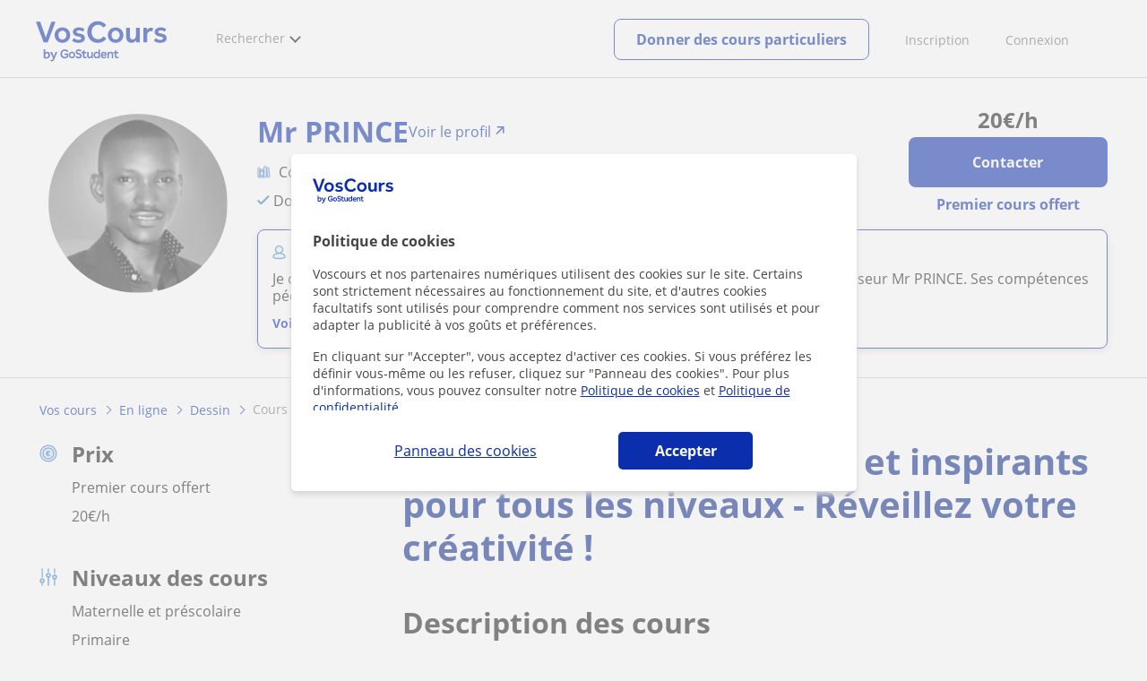

--- FILE ---
content_type: text/html; charset=utf-8
request_url: https://www.voscours.fr/online/dessin/cours-art-personnalises-inspirants-tous-niveaux-reveillez-votre-creativite-4223835
body_size: 22148
content:


<!DOCTYPE html>
<html lang="fr">
<head><meta http-equiv="Content-Type" content="text/html;utf-8" /><title>
	Cours D'art Personnalisés Et Inspirants Pour Tous Les Niveaux - Réveillez Votre Créativité !
</title><meta name="viewport" content="width=device-width" /><meta name="robots" content="index,follow"/>
<meta name="Description" content="Cours particuliers en ligne: cours d'art personnalisés et inspirants pour tous les niveaux - réveillez votre créativité !. Mr PRINCE, professeur particulier de Dessin"/>
<meta name="facebook-domain-verification" content="811xxaofqpnqxp1k29shmtvz6lnjor"/>
<link rel="canonical" href="https://www.voscours.fr/online/dessin/cours-art-personnalises-inspirants-tous-niveaux-reveillez-votre-creativite-4223835"/>
<meta property="og:title" content="Cours D'art Personnalisés Et Inspirants Pour Tous Les Niveaux - Réveillez Votre Créativité !"/>
<meta property="og:description" content="Cours particuliers en ligne: cours d'art personnalisés et inspirants pour tous les niveaux - réveillez votre créativité !. Mr PRINCE, professeur particulier de Dessin"/>
<meta property="og:type" content="website" /><meta property="og:url" content="https://www.voscours.fr/online/dessin/cours-art-personnalises-inspirants-tous-niveaux-reveillez-votre-creativite-4223835"/>
<meta property="og:image" content="https://d131oejryywhj7.cloudfront.net/p/api/usuario/dup/RoxZpCdr20gF81g0lYJDQLY0s760pmSi0.jpg/500x500cut/?s=l&r=1"/>
<link id="lnkcss" type="text/css" rel="stylesheet" href="https://d1reana485161v.cloudfront.net/tcfr.min.css?v=2309" /><link rel="stylesheet" type="text/css" href="https://d1reana485161v.cloudfront.net/css/teacher-detail.css?v=2309"/>
<link rel="stylesheet" type="text/css" href="https://d1reana485161v.cloudfront.net/css/block-contact.css?v=2309"/>
<link rel="stylesheet" type="text/css" href="https://d1reana485161v.cloudfront.net/css/block-other-teachers.css?v=2309"/>
<meta http-equiv="X-UA-Compatible" content="IE=edge" /><link rel="icon" type="image/png" href="https://d1reana485161v.cloudfront.net/i/favicon-francia-belgica.png">
</head>
<body id="body" class="desk footer2 country_fr country_studentpass_active nob portalFR tc-reset" data-portalid="11" data-current-website-area="15">
    
    <div id="pp"></div>
    <div id="wrapper" class="flex">
        <header id="header" class="header2 v3">
    <div class="shell-lg">
        <section class="header-web">
            <div id="logo">
                <a href="/" id="lnkhome" title="Cours particuliers">
                    <img src="https://d1reana485161v.cloudfront.net/i/logo_voscours_v3.svg" id="imglogo" width="159" height="60" alt="Voscours.fr" />
                </a>
            </div>
            <div class="barra-vertical"></div>
            <div id="navcustom" class="navigation-web">
                <nav class="men">
                    <ul>
                        <li id="menuSearchers" class="menu menu-searchers">
                            <span class="menu-title">Rechercher</span>
                            <div id="navmainsearchers" class="submenu lang_fr">
                                <div class="submenu-title">
                                    <span class="submenu-title-txt dblock bold">Des milliers de profs</span>
                                </div>
                                <div class="submenu-items ovhid">
                                    <ul class="col_l fl_l">
                                        <li id="li1">
                                            <a href="/annonces/profs-particuliers">
                                                
                                                Cours particuliers
                                            </a>
                                        </li>
                                        <li id="li2">
                                            <a href="/online/">
                                                
                                                Cours particuliers en ligne
                                            </a>
                                        </li>
                                        <li id="li3">
                                            <a href="/pour-entreprises/">
                                                
                                                Cours en entreprise
                                            </a>
                                        </li>
                                    </ul>
                                    <ul class="col_r fl_r">
                                        <li id="li4">
                                            <a href="/academies/">
                                                <svg id="header_academia" style="color:#A3A5AB;;fill:currentcolor" width="24px" height="24px" viewBox="0 0 22 22" xmlns="http://www.w3.org/2000/svg" ><g id='wireframes' stroke='none' stroke-width='1' fill='none' fill-rule='evenodd'><g id='Header-' transform='translate(-165.000000, -283.000000)' fill='#A3A5AB'><g id='Group-20' transform='translate(145.000000, 61.000000)'><g id='Group-13' transform='translate(20.000000, 222.000000)'><g id='Academia'><path d='M11.28325,21.430275 L13.18675,21.430275 L13.18675,14.129525 L11.28325,14.129525 L11.28325,21.430275 Z M8.81325,21.430275 L10.71675,21.430275 L10.71675,14.129525 L8.81325,14.129525 L8.81325,21.430275 Z M11,5.181775 L15.70125,8.262275 L15.70125,12.126275 C15.70125,12.275525 15.83625,12.411275 15.9845,12.411275 L18.62275,12.411275 L18.62275,21.430275 L13.7535,21.430275 L13.7535,13.844525 C13.7535,13.695525 13.6185,13.559775 13.47,13.559775 L8.53,13.559775 C8.3815,13.559775 8.2465,13.695525 8.2465,13.844525 L8.2465,21.430275 L3.386,21.430275 L3.386,12.411275 L6.02425,12.411275 C6.17275,12.411275 6.30775,12.275525 6.30775,12.126275 L6.30775,8.262275 L11,5.181775 Z M11.28325,0.569775 L14.1695,0.569775 L14.1695,2.038775 L11.28325,2.038775 L11.28325,0.569775 Z M10.938,2.5e-05 C10.80825,0.008025 10.7135,0.154275 10.71675,0.285025 L10.71675,4.692025 L5.865,7.870525 C5.78775,7.923275 5.7395,8.016775 5.741,8.110775 L5.741,11.841275 L3.10275,11.841275 C2.9545,11.841275 2.8195,11.977025 2.8195,12.126275 L2.8195,21.430275 L0.28725,21.430275 C0.13775,21.427775 0,21.564525 0,21.715025 C0,21.865525 0.13775,22.002025 0.28725,22.000025 L21.71275,22.000025 C21.86225,22.002525 22,21.865525 22,21.715025 C22,21.564525 21.86225,21.428025 21.71275,21.430275 L19.1895,21.430275 L19.1895,12.126275 C19.1895,11.977025 19.0545,11.841275 18.90625,11.841275 L16.26775,11.841275 L16.26775,8.110775 C16.26775,8.015275 16.2155,7.921275 16.135,7.870525 L11.28325,4.683025 L11.28325,2.608775 L14.45275,2.608775 C14.60125,2.608775 14.73625,2.473025 14.73625,2.323775 L14.73625,0.285025 C14.73625,0.135775 14.60125,2.5e-05 14.45275,2.5e-05 L10.938,2.5e-05 Z' id='Fill-1'></path><path d='M11.0019,8.0103 C12.08315,8.0103 12.94715,8.88905 12.94715,9.96655 C12.94715,11.0553 12.08315,11.9328 11.0019,11.9328 C9.92065,11.9328 9.05665,11.0553 9.05665,9.96655 C9.05665,8.88905 9.92065,8.0103 11.0019,8.0103 M11.0019,7.44055 C9.61365,7.44055 8.49015,8.5808 8.49015,9.96655 C8.49015,11.36105 9.61365,12.50255 11.0019,12.50255 C12.39015,12.50255 13.51365,11.36105 13.51365,9.96655 C13.51365,8.5808 12.39015,7.44055 11.0019,7.44055' id='Fill-3'></path><path d='M10.9975,8.587275 C10.84125,8.589775 10.7165,8.719025 10.7185,8.876275 L10.7185,9.966525 C10.71875,10.123775 10.8455,10.251275 11.002,10.251275 L12.096,10.251275 C12.2525,10.254775 12.382,10.130025 12.3855,9.972775 C12.389,9.815275 12.26475,9.685025 12.10825,9.681525 C12.10425,9.681525 12.10025,9.681525 12.096,9.681525 L11.28525,9.681525 L11.28525,8.876275 C11.2875,8.718775 11.1625,8.589525 11.006,8.587275 C11.003,8.587275 11.00025,8.587275 10.9975,8.587275' id='Fill-4'></path><path d='M4.95075,15.991025 L6.8335,15.991025 L6.8335,14.097525 L4.95075,14.097525 L4.95075,15.991025 Z M4.6675,13.527775 C4.51125,13.527775 4.38425,13.655525 4.38425,13.812775 L4.38425,16.276025 C4.38425,16.433275 4.51125,16.560775 4.6675,16.560775 L7.117,16.560775 C7.2735,16.560775 7.40025,16.433275 7.40025,16.276025 L7.40025,13.812775 C7.40025,13.655525 7.2735,13.527775 7.117,13.527775 L4.6675,13.527775 Z' id='Fill-5'></path><path d='M4.95075,19.837275 L6.8335,19.837275 L6.8335,17.943775 L4.95075,17.943775 L4.95075,19.837275 Z M4.6675,17.374025 C4.51125,17.374025 4.38425,17.501525 4.38425,17.659025 L4.38425,20.122275 C4.38425,20.279525 4.51125,20.407025 4.6675,20.407025 L7.117,20.407025 C7.2735,20.407025 7.40025,20.279525 7.40025,20.122275 L7.40025,17.659025 C7.40025,17.501525 7.2735,17.374025 7.117,17.374025 L4.6675,17.374025 Z' id='Fill-6'></path><path d='M15.18025,15.991025 L17.053,15.991025 L17.053,14.097525 L15.18025,14.097525 L15.18025,15.991025 Z M14.89675,13.527775 C14.7405,13.527775 14.6135,13.655525 14.6135,13.812775 L14.6135,16.276025 C14.6135,16.433275 14.7405,16.560775 14.89675,16.560775 L17.33625,16.560775 C17.49275,16.560775 17.6195,16.433275 17.6195,16.276025 L17.6195,13.812775 C17.6195,13.655525 17.49275,13.527775 17.33625,13.527775 L14.89675,13.527775 Z' id='Fill-7'></path><path d='M15.18025,19.837275 L17.053,19.837275 L17.053,17.943775 L15.18025,17.943775 L15.18025,19.837275 Z M14.89675,17.374025 C14.7405,17.374025 14.6135,17.501525 14.6135,17.659025 L14.6135,20.122275 C14.6135,20.279525 14.7405,20.407025 14.89675,20.407025 L17.33625,20.407025 C17.49275,20.407025 17.6195,20.279525 17.6195,20.122275 L17.6195,17.659025 C17.6195,17.501525 17.49275,17.374025 17.33625,17.374025 L14.89675,17.374025 Z' id='Fill-8'></path></g></g></g></g></g></svg>
                                                <span>
                                                    Académies et écoles
                                                </span>
                                            </a>
                                        </li>
                                        <li id="li5">
                                            <a href="/annonces/eleves">
                                                <svg id="header_students" style="color:#A3A5AB;;fill:currentcolor" width="16px" height="21px" viewBox="0 0 16 21" xmlns="http://www.w3.org/2000/svg" ><g id='wireframes' stroke='none' stroke-width='1' fill='none' fill-rule='evenodd'><g id='Header-' transform='translate(-168.000000, -329.000000)' fill='#A3A5AB'><g id='Group-20' transform='translate(145.000000, 61.000000)'><g id='Group-14' transform='translate(23.000000, 268.000000)'><g id='alumno'><path d='M14.8399,19.7196364 C14.6469,19.9417273 14.3519,20.0639091 14.0095667,20.0639091 L1.72123333,20.0639091 C1.3789,20.0639091 1.0839,19.9417273 0.8909,19.7196364 C0.6979,19.4978636 0.626233333,19.1984545 0.689566667,18.8774091 L1.74156667,13.5249545 C1.88056667,12.8179545 2.63423333,12.2207273 3.3879,12.2207273 L6.0119,12.2207273 L7.5789,14.3974091 L6.66323333,16.8362727 L8.07856667,18.4462727 L9.53323333,16.7557727 L8.34323333,14.3891364 L10.1799,12.2210455 L12.3429,12.2210455 C13.0965667,12.2210455 13.8502333,12.8182727 13.9892333,13.5252727 L15.0412333,18.8777273 C15.1042333,19.1984545 15.0329,19.4975455 14.8399,19.7196364 Z M7.9969,15.1702727 L8.74823333,16.6650909 L8.07323333,17.4497273 L7.42023333,16.7067727 L7.9969,15.1702727 Z M15.6962333,18.7596818 L14.6442333,13.4072273 C14.4469,12.4020909 13.4145667,11.5843636 12.3429,11.5843636 L9.86156667,11.5843636 L7.9699,13.8170455 L6.36223333,11.5840455 L3.3879,11.5840455 C2.31623333,11.5840455 1.2839,12.4017727 1.08623333,13.4069091 L0.0342333333,18.7593636 C-0.0661,19.2700455 0.0559,19.7552727 0.3779,20.1256364 C0.6999,20.496 1.1769,20.6999545 1.72123333,20.6999545 L14.0095667,20.6999545 C14.5539,20.6999545 15.0309,20.496 15.3529,20.1256364 C15.6749,19.7552727 15.7969,19.2703636 15.6962333,18.7596818 Z' id='Fill-1'></path><path d='M2.44656667,3.13027273 L7.86523333,0.702863636 L13.2842333,3.12995455 L11.3202333,3.81213636 C10.4659,2.91772727 9.23556667,2.35168182 7.86523333,2.35168182 C6.4949,2.35168182 5.26456667,2.91772727 4.41023333,3.81213636 L2.44656667,3.13027273 Z M7.86523333,10.5929091 C5.65956667,10.5929091 3.86523333,8.88013636 3.86523333,6.77472727 C3.86523333,4.68681818 5.65956667,2.98836364 7.86523333,2.98836364 C10.0709,2.98836364 11.8652333,4.68681818 11.8652333,6.77472727 C11.8652333,8.88013636 10.0709,10.5929091 7.86523333,10.5929091 Z M3.19856667,6.77472727 C3.19856667,9.23109091 5.2919,11.2292727 7.86523333,11.2292727 C10.4385667,11.2292727 12.5319,9.23109091 12.5319,6.77472727 C12.5319,5.87459091 12.2452333,5.03745455 11.7559,4.33809091 L12.2035667,4.18281818 L12.1935667,4.20922727 C12.2072333,4.21431818 13.5735667,4.75554545 13.9795667,7.66531818 L14.6402333,7.581 C14.3325667,5.37790909 13.4965667,4.36768182 12.9425667,3.92636364 L15.0195667,3.20504545 L7.86523333,0 L0.7109,3.20472727 L3.97456667,4.33809091 C3.48523333,5.03745455 3.19856667,5.87459091 3.19856667,6.77472727 Z' id='Fill-3'></path></g></g></g></g></g></svg>
                                                <span>
                                                    Élèves pour vos cours
                                                </span>
                                            </a>
                                        </li>
                                        
                                    </ul>
                                </div>
                                <div class="submenu-items tb-vs"></div>
                            </div>
                        </li>
                        
                        
                        
                    </ul>
                </nav>
                <nav id="MenuLanding" class="men landing-custom-search">
                    <ul>
                        
                    </ul>
                </nav>
                <nav class="actions">
                    <ul class="ulactions">
                        <li class="menu menu-user">
                            <span class="menu-title">
                                <span class="mainbadge"><span class="gunm js-gunm-total" data-getunreadmsgs="1" data-gunm-api="https://www.tusclases.com/api_common/"></span></span>
                                <span class="nav-photouser dinline">
                                    <img data-iurl="https://d1reana485161v.cloudfront.net/i/avatar_blue-min.png" alt="Connexion" /></span>
                                <span id="menutucuenta" class="menu-titletxt dinline">Connexion</span>
                            </span>
                            <div class="submenu actionsmenu">
                                <ul class="ulactionsmenu">
                                    <li class="liuserinfo ovhid nodis">
                                        <div class="dvphoto fl_l"><a href="#" class="lnkchgphoto">Changer</a></div>
                                        <div class="dvbasicinfo fl_l">
                                            <span class="spheadername dblock bold"></span>
                                            <span class="spheaderstars dblock"></span>
                                            <span class="dblock"><a href="#" class="lnkheaderprofile">voir le profil</a></span>
                                        </div>
                                    </li>
                                    <li class="lilogin">
                                        <a id="btnlogin" href="/account" class="btn green-btn btnlogin">Se connecter</a>
                                        <div class="new-register">
                                            <span>Vous êtes nouveau ?</span>
                                            <button data-href="/inscription/?InnerOrigin=28" class="fl_r">s'inscrire </button>
                                        </div>
                                    </li>
                                    
                                    <li class="limensajes subact disabled" data-to="-1">
                                        <button data-href="/account/messaging" class="apnolnk">
                                            <div class="dvmessages">
                                                <i class="svg">
                                                    <svg id="mail" style="color:#A3A5AB;fill:currentcolor" width="22px" height="23px" viewBox="0 0 512 512" xmlns="http://www.w3.org/2000/svg" ><path d='m64 128l0 256 384 0 0-256z m192 140l-163-124 326 0z m-176 100l0-214 115 88-68 77 2 2 79-70 48 37 48-37 79 70 2-2-68-77 115-88 0 214z'/></svg>
                                                </i>
                                                <div class="badge"><span class="gunm js-gnum-mesaages" data-getunreadmsgs="1" data-gunm-api="https://www.tusclases.com/api_common/"></span></div>
                                            </div>
                                            Vos messages</button></li>
                                    <li class="limensajes subact disabled" data-to="-1">
                                        <button data-href="/account/notifications" class="apnolnk">
                                            <div class="dvmessages dvnotificacines">
                                                <i class="svg">
                                                    <svg id="notifications" style="color:#A3A5AB;fill:currentcolor" width="21px" height="21px" viewBox="0 0 512 512" xmlns="http://www.w3.org/2000/svg" ><path d='m382 226c0-98-53-131-102-138 0-1 0-1 0-2 0-12-11-22-24-22-13 0-24 10-24 22 0 1 0 1 0 2-49 7-102 41-102 138 0 114-28 126-66 158l384 0c-38-32-66-44-66-158z m-275 142c9-9 17-18 23-32 12-25 17-59 17-110 0-46 13-80 37-101 23-19 52-23 72-23 20 0 49 4 72 23 24 21 37 54 37 101 0 84 15 117 40 142z m149 80c27 0 49-20 52-43l-103 0c2 23 24 43 51 43z'/></svg>
                                                </i>
                                                <div class="badge num"><span class="gunm js-gnum-notif" data-getunreadnotif="1"></span></div>
                                            </div>
                                            Vos notifications</button></li>
                                    <li class="liarea subact disabled" data-to="-1">
                                        <button data-href="/account/" class="apnolnk">
                                            <i class="svg">
                                                <svg id="icon-android-person" style="color:#A3A5AB;fill:currentcolor" width="20px" height="20px" viewBox="0 0 512 512" xmlns="http://www.w3.org/2000/svg" ><path xmlns='http://www.w3.org/2000/svg' d='m256 256c53 0 96-43 96-96 0-53-43-96-96-96-53 0-96 43-96 96 0 53 43 96 96 96z m0 48c-64 0-192 32-192 96l0 48 384 0 0-48c0-64-128-96-192-96z'></path></svg>
                                            </i>
                                            Votre espace personnel
                                        </button>
                                    </li>
                                    
                                    
                                    <li class="lilogout subact disabled center" data-to="-1">
                                        <button data-href="/logout.aspx" class="apnolnk">Se déconnecter</button></li>
                                </ul>
                            </div>
                        </li>
                        <li class="nav-item"><a id="Anunciate" href="/inscription/" class="item-title">Inscription</a></li>
                        <li class="nav-item connectar_direct"><a href="/account" class="item-title">Connexion</a></li>

                        <li class="lipublish" style=""><a id="DarClasesBtn" class="sign-btn lnkcreateacc" href="/donner-cours-particuliers" style="min-width: 185px; justify-content: center; display: flex;"><span id="DarClasesBtnTemplate" style="background-color: #0b2a9359; height: 16px; width: 100%;"></span></a></li>
                    </ul>
                </nav>
            </div>
        </section>
    </div>
    <input type="hidden" class="screenType" />
    <input type="hidden" id="hidtcom" value="Communauté" />
    <input type="hidden" id="hidtmas" value="Plus" />
    <svg id="header_howitworks" style="color:#A3A5AB;display:none;fill:currentcolor" width="22px" height="22px" viewBox="0 0 512 512" xmlns="http://www.w3.org/2000/svg" ><path d='m256 48c-115 0-208 93-208 208 0 115 93 208 208 208 115 0 208-93 208-208 0-115-93-208-208-208z m0 399c-105 0-191-86-191-191 0-105 86-191 191-191 105 0 191 86 191 191 0 105-86 191-191 191z m4-301c-44 0-68 20-68 62l19 0c-1-30 15-46 48-46 23 0 42 16 42 40 0 15-8 27-19 38-23 20-29 36-30 64l19 0c1-26 0-31 23-53 15-14 26-28 26-50 0-35-27-55-60-55z m0 186c-9 0-17 8-17 17 0 9 8 17 17 17 10 0 17-7 17-17 0-9-7-17-17-17z'></path></svg>
    
</header>

        
        
        <div class="shell shellcontent">
            <div id="div_contenido">
                <div id="cph">
                    
    <section id="sectionaddetail" class="tc an-detail announcement-section" itemscope="" itemtype="http://schema.org/ProfessionalService">

    <div id="sticky_wrapper" class="tc-stickybar tc-sticky-top tc-sticky-always-mobile">
        <div id="sticky_desktop" class="tc-wrapper desktop">
            <div class="user">
                <div>
                    <img data-iurl="https://d131oejryywhj7.cloudfront.net/p/api/usuario/dup/RoxZpCdr20gF81g0lYJDQLY0s760pmSi0.jpg/500x500cut/?s=l&r=1" class="photo" alt="user photo" width="56" height="56" />
                </div>
                <div>
                    <div class="username">Mr PRINCE</div>
                    <div id="stars_2" class="stars">
                        <div class="tc-stars tc-stars--5"><span>&#9733;</span><span>&#9733;</span><span>&#9733;</span><span>&#9733;</span><span>&#9733;</span></div>
                        <span>1 avis</span>
                    </div>
                </div>
            </div>
            <div class="cta">
                <div class="price">
                    <strong><b>20</b>€</strong>/h
                </div>
                <a id="link_contact_1" class="tc-button primary popup-toggler">Contacter</a>
                <div id="lit_class_free_1" class="free">1er cours offert</div>
            </div>
        </div>
        
    </div>

    

<div class="profile tc-stickybar-toggler v1">
    <div class="img-mobile" id="img_perfil_5" style="background-image: url('https://d131oejryywhj7.cloudfront.net/p/api/usuario/dup/RoxZpCdr20gF81g0lYJDQLY0s760pmSi0.jpg/500x500cut/?s=l&r=1')">
        
    </div>
                
    <div class="tc-wrapper tc-grid">
        <div class="tc-col d-1 ds-0 arrow-left">
            <a id="arrow_left" href="#">
                <img data-onlysrc="true" width="17" height="15" data-iurl="https://d1reana485161v.cloudfront.net/img/icons/arrowleft.svg" alt="Antérieur" /></a>
        </div>
        <div class="tc-col d-2 ds-3 t-4 m-0 img">
            <img alt="teacher" data-iurl="https://d131oejryywhj7.cloudfront.net/p/api/usuario/dup/RoxZpCdr20gF81g0lYJDQLY0s760pmSi0.jpg/500x500cut/?s=l&r=1" />
            <div>
                
            </div>
        </div>
        <div class="tc-col d-8 ds-9 t-8 m-12">

            <div class="cta cta-1">
                <div class="price">
                    <strong><b>20</b>€</strong>/h
                </div>
                <a id="link_contact_3" class="tc-button primary popup-toggler contact">Contacter</a>
                <div id="lit_class_free_3" class="free">Premier cours offert</div>
                <div id="academy_logo" class="academy-logo"></div>
            </div>

            <div class="info">
                <div class="line1">
                    
                    <div id="logo_academy_link_profile" class="non-academy">
                        
                        <div class="name_link_profile"><a id="lnkProfile" class="tc-text-h2 name-link" href="/professeur/mr-prince.htm"><span class='user-name'>Mr PRINCE</span><span class='link-to-profile'>Voir le profil</span></a></div>
                    </div>
                    
                    

                    
                </div>

                

                <div class="line3">
                    <span class="subject">
                        Cours particuliers de Dessin</span>

                    <span id="stars_3" class="ratings">
                        <div class="tc-stars tc-stars--5"><span>&#9733;</span><span>&#9733;</span><span>&#9733;</span><span>&#9733;</span><span>&#9733;</span></div>
                        
                        <span id="txtnvaloraciones">1 avis</span>
                    </span>
                </div>

                <div class="line4">
                    <span class="tip" id="tip_verified">
                        <img data-onlysrc="true" alt="verified" width="14" height="11" data-iurl="https://d1reana485161v.cloudfront.net/img/icons/verified.svg" alt="Données vérifiées" />
                        <span>Données vérifiées</span></span>
                    <span id="tip_time" class="tip">
                        <img data-onlysrc="true" alt="time" width="14" height="11" data-iurl="https://d1reana485161v.cloudfront.net/img/icons/time.svg" alt="Expérience" />
                        <span>
                            3 ans d'expérience en tant que professeur</span></span>
                    
                    
                </div>
            </div>

            <div id="main_review_desktop" class="origin_opinion">
                <div class="opinion">
                    <div>
                        <img data-onlysrc="true" data-iurl="https://d1reana485161v.cloudfront.net/img/icons/student.svg" alt="Les élèves de Mr PRINCE donnent leur avis :" width="15" height="17" />
                        Les élèves de Mr PRINCE donnent leur avis :
                    </div>
                    <div>
                        <div class="desktop">Je considère avoir une chance incroyable d'avoir croisé le chemin du talentueux professeur Mr PRINCE. Ses compétences pédagogiques exceptionnelles, sa capacité à encourager et à instaurer la confianc...</div>
                        <div class="mobile">Je considère avoir une chance incroyable d'avoir croisé le chemin du talentueux professeur Mr PRINCE. Ses compétences p...</div>
                        <a href="#card_reviews">Voir plus</a>
                    </div>
                </div>
            </div>

        </div>
        <div class="tc-col d-1 ds-0 arrow-right">
            <a id="arrow_right" href="#">
                <img data-onlysrc="true" data-iurl="https://d1reana485161v.cloudfront.net/img/icons/arrowright.svg" alt="Suivant" /></a>
        </div>
    </div>
    <div id="main_review_tablet" class="opinion_tb">
        <div class="tc-wrapper">
            <div class="destiny_opinion"></div>
        </div>
    </div>
</div>
    

    <div id="pathDesktop" class="tc-wrapper tc-grid path">
        <div class="tc-col d-12 ds-12 links">
            <ul id="ariadna" itemscope itemtype="http://schema.org/BreadcrumbList"><li itemprop="itemListElement" itemscope itemtype="http://schema.org/ListItem"><a href="/" itemprop="item" title="Cours particuliers"><span itemprop="name">Vos cours</span><meta itemprop="position" content="1"/></a></li><li itemprop="itemListElement" itemscope itemtype="http://schema.org/ListItem"><a href="/online/" itemprop="item" title="Cours en ligne"><span itemprop="name">En ligne</span><meta itemprop="position" content="2"/></a></li><li itemprop="itemListElement" itemscope itemtype="http://schema.org/ListItem"><a href="/online/dessin" itemprop="item" title="Cours de Dessin en ligne"><span itemprop="name">Dessin</span><meta itemprop="position" content="3"/></a></li><li>cours dart personnalisés et inspirants pour tous les niveaux...</li></ul>
        </div>
    </div>

    <div class="tc-wrapper tc-grid grid-cards">
        <div class="tc-col tc-col-left d-3 ds-4 t-12">
            <div class="div-origin"></div>
            


<div class="tc-card tc-card--bordered tc-card--stretch infos">
    <div id="prix" class="item">
        <div class="icon">
            <img width="20" height="20" data-onlysrc="true" data-iurl="https://d1reana485161v.cloudfront.net/img/icons/coin.svg" alt="Prix" />
        </div>
        <div class="txt">
            <div class="tc-text-h3">Prix</div>
            <div id="lit_class_free_4">Premier cours offert</div>
            <div>
                <b>20</b>€/h
            </div>
            
        </div>
    </div>
    
    
    
    <div id="item_niveles" class="item">
        <div class="icon">
            <img width="20" height="20" data-onlysrc="true" data-iurl="https://d1reana485161v.cloudfront.net/img/icons/levels.svg" alt="Niveaux des cours" />
        </div>
        <div class="txt">
            <div class="tc-text-h3">Niveaux des cours</div>

            <div>Maternelle et préscolaire</div><div>Primaire</div><div>Collège</div><div>Lycée</div><div>Université</div><div>Adultes</div>
        </div>
    </div>
    
    
    
</div>


            
            
            <div id="disponibilidad" class="tc-card tc-card--bordered tc-card--stretch disponibilidad">

    <div id="titledisponibilidad" class="tc-text-h3">Disponibilité</div>
    <table>
        <tr>
            <td class="tit"></td>
            <td>Lu</td>
            <td>Ma</td>
            <td>Me</td>
            <td>Je</td>
            <td>Ve</td>
            <td>Sa</td>
            <td>Di</td>
        </tr>
        <tr>
            <td class="tit">Matin</td>
            
            <td></td>
            
            <td></td>
            
            <td></td>
            
            <td></td>
            
            <td></td>
            
            <td><span></span></td>
            
            <td></td>
            
        </tr>
        <tr>
            <td class="tit">Midi</td>
            
            <td></td>
            
            <td></td>
            
            <td></td>
            
            <td></td>
            
            <td></td>
            
            <td><span></span></td>
            
            <td><span></span></td>
            
        </tr>
        <tr>
            <td class="tit">Après-midi</td>
            
            <td><span></span></td>
            
            <td><span></span></td>
            
            <td><span></span></td>
            
            <td><span></span></td>
            
            <td><span></span></td>
            
            <td><span></span></td>
            
            <td><span></span></td>
            
        </tr>
    </table>
</div>
            
            

<div class="tc-card tc-card--bordered tc-card--stretch card-share">
    <div class="tc-text-h3">Partagez ce professeur</div>
    <div class="social">
        <a href="https://api.whatsapp.com/send?text=https%3a%2f%2fwww.voscours.fr%2fonline%2fdessin%2fcours-art-personnalises-inspirants-tous-niveaux-reveillez-votre-creativite-4223835">
            <img data-onlysrc="true" data-iurl="https://d1reana485161v.cloudfront.net/img/icons/whatsapp.svg" alt="Whatsapp" width="18" height="18" /></a>
        <a href="https://www.facebook.com/share.php?u=https%3a%2f%2fwww.voscours.fr%2fonline%2fdessin%2fcours-art-personnalises-inspirants-tous-niveaux-reveillez-votre-creativite-4223835">
            <img data-onlysrc="true" data-iurl="https://d1reana485161v.cloudfront.net/img/icons/facebook.svg" alt="Facebook" width="8" height="16" /></a>
        <a href="https://www.linkedin.com/shareArticle?mini=true&url=https%3a%2f%2fwww.voscours.fr%2fonline%2fdessin%2fcours-art-personnalises-inspirants-tous-niveaux-reveillez-votre-creativite-4223835&title=Mr PRINCE#">
            <img data-onlysrc="true" data-iurl="https://d1reana485161v.cloudfront.net/img/icons/linkedin.svg" alt="LinkedIn" width="15" height="14" /></a>
        <a href="https://twitter.com/share?url=https%3a%2f%2fwww.voscours.fr%2fonline%2fdessin%2fcours-art-personnalises-inspirants-tous-niveaux-reveillez-votre-creativite-4223835&text=Voscours - Mr PRINCE">
            <img data-onlysrc="true" data-iurl="https://d1reana485161v.cloudfront.net/img/icons/twitter.svg" alt="Twitter" width="14" height="12" /></a>
    </div>
</div>

            
        </div>
        <div class="tc-col d-1 t-0"></div>
        <div class="tc-col d-8 ds-7 t-12">
            <div class="cards-wrapper">
                <div class="div-destiny"></div>
                
                
                
                
                
                <div id="card_ad_title" class="tc-card tc-card--bordered card-title">
                    <h1 class="tc-text-h1" itemprop="name">Cours d'art personnalisés et inspirants pour tous les niveaux - Réveillez votre créativité !</h1>
                </div>
                <div id="card_ad_description" class="tc-card tc-card--bordered card-ad-description">
                    <div class="tc-text-h2 card-title">Description des cours</div>
                    <div class="card-text">
                        Bienvenue dans mon univers artistique !<br/><br/>Je suis un professeur d'arts passionné et expérimenté, spécialisé dans l'enseignement personnalisé et inspirant. Que vous soyez débutant ou que vous souhaitiez perfectionner vos compétences artistiques, je suis là pour vous accompagner dans votre voyage créatif.<br/><br/>Mes cours sont adaptés à tous les niveaux et à tous les âges. Que vous soyez intéressé par le dessin, la peinture, la sculpture ou d'autres formes d'expression artistique, je suis là pour vous guider et vous encourager à explorer votre potentiel artistique.<br/><br/>Grâce à des exercices pratiques, des démonstrations et des discussions sur les techniques, je vous aiderai à développer vos compétences techniques, votre sens de l'esthétique et votre propre style artistique. Nous aborderons également des sujets tels que la composition, la couleur, la perspective et la narration visuelle.<br/><br/>Je suis convaincu que l'art est un moyen puissant d'expression et de découverte de soi. Mes cours sont conçus pour vous permettre de vous épanouir artistiquement et de libérer votre créativité. Que vous souhaitiez créer des œuvres réalistes, abstraites ou expérimentales, je serai là pour vous guider et vous soutenir tout au long du processus.<br/><br/>Les cours peuvent être dispensés en personne dans la région de [Votre ville] ou en ligne, selon vos préférences et votre disponibilité. Je m'engage à créer un environnement d'apprentissage positif, encourageant et respectueux où vous pourrez vous exprimer librement et développer votre talent artistique.<br/><br/>Ne tardez pas à réserver votre place ! Ensemble, nous allons explorer l'univers de l'art et révéler votre créativité. Contactez-moi dès maintenant pour plus d'informations et pour réserver votre premier cours.<br/><br/>Mr PRINCE 
                    </div>
                </div>
                
                
                <div id="card_reviews" class="tc-card tc-card--bordered card-reviews">
                    <div class="tc-text-h2 card-title">1 avis d'élèves et ex-élèves de Mr PRINCE</div>
                    

                    <div class="reviews">
                        
                                <div class="review">
                                    <div class="user">
                                        <div class="avatar">C</div>
                                    </div>
                                    <div class="text">
                                        <div class="who">
                                            <div class="username">Charlène Guy</div>
                                            <div class="tc-stars tc-stars--5"><span>&#9733;</span><span>&#9733;</span><span>&#9733;</span><span>&#9733;</span><span>&#9733;</span></div>
                                        </div>
                                        <div class="what">
                                            <div class="txt">Je considère avoir une chance incroyable d'avoir croisé le chemin du talentueux professeur Mr PRINCE. Ses compétences pédagogiques exceptionnelles, sa capacité à encourager et à instaurer la confiance m'ont permis de faire des progrès remarquables. Grâce à ses connaissances approfondies, ses méthodes d'enseignement innovantes et sa patience sans faille, j'ai non seulement appris avec plaisir, mais j'ai également atteint des résultats que je n'aurais jamais imaginés. Les cours avec Mr PRINCE étaient tout simplement "admirables". Je lui suis profondément reconnaissante et je lui attribue sans hésitation une note parfaite de 20/20 ! Je recommande vivement Mr PRINCE à tous ceux qui souhaitent bénéficier d'une expérience d'apprentissage exceptionnelle.</div>
                                            <div class="more">Voir plus</div>
                                            <div class="less">Voir moins</div>

                                            
                                        </div>
                                    </div>
                                </div>
                            
                    </div>
                    
                    
                </div>
                
                <div id="card_recs" class="tc-card tc-card--bordered card-recs">
                    <div class="tc-text-h2 card-title">Reconnaissances</div>
                    <div class="card-text">
                        
                        <div id="profileBlock" class="profileBlock">
                            <div class="photoBlock">
                                <img data-iurl="https://d131oejryywhj7.cloudfront.net/p/api/usuario/dup/RoxZpCdr20gF81g0lYJDQLY0s760pmSi0.jpg/100x100cut/?s=l&r=1" class="photo" alt="user photo" width="56" height="56" />
                            </div>
                            <div class="text">
                                <strong>Tu veux en savoir plus sur Mr PRINCE ?</strong>
                                <div>
                                    <p>
                                        <img data-onlysrc="true" alt="verified" width="14" height="11" data-iurl="https://d1reana485161v.cloudfront.net/img/icons/verified.svg" alt="Données vérifiées" />
                                        Données vérifiées
                                    </p>
                                    <div id="starsReconocimientos" class="stars">
                                        <div class="tc-stars tc-stars--5"><span>&#9733;</span><span>&#9733;</span><span>&#9733;</span><span>&#9733;</span><span>&#9733;</span></div>
                                        <span>1 avis</span>
                                    </div>
                                </div>
                            </div>
                            <div class="btnBlock">
                                <a href="/professeur/mr-prince.htm" class="btn">Voir le profil</a>
                            </div>
                        </div>
                    </div>
                </div>
                
                
                

                

<div class="tc-card card-contact" id="contactar2">
    <div class="user-info">
        <h2 class="card-title">Contactez Mr PRINCE</h2>
        <div class="prices">
            
                <div class="hourly-rate">
                    <span class="title">Tarif horaire</span>
                    <span class="number">
                        <b>20</b>€/h
                    </span>
                </div>
            
            <div id="lit_class_free_5" class="free">1er cours offert</div>
        </div>
    </div>
    <div class="contact-details">
        <div class="logged-user">
            <div class="logged-as">Vous êtes connecté/e en tant que</div>
            <div class="log-out" href="#">Vous n'êtes pas {0} ?</div>
        </div>

        <div class="no-logged-user">
            <input type="text" id="input_contact_name" class="tc-input tc-input--full name" placeholder="Prénom" />
            <input type="email" id="input_contact_email" class="tc-input tc-input--full email" placeholder="E-mail" />
        </div>
        <select name="ctl00$m$ctl00$contact$prefixPhoneList" id="prefixPhoneList">
	<option value="+34">Espagne +34</option>
	<option value="+54">Argentine +54</option>
	<option value="+56">Chili +56</option>
	<option value="+52">Mexique +52</option>
	<option selected="selected" value="+33">France +33</option>
	<option value="+593">Equateur +593</option>
	<option value="+57">Colombie +57</option>
	<option value="+51">P&#233;rou +51</option>
	<option value="+39">Italie +39</option>
	<option value="+598">Uruguay +598</option>
	<option value="+58">Venezuela +58</option>
	<option value="+506">Costa Rica +506</option>
	<option value="+55">Br&#233;sil +55</option>
	<option value="+351">Portugal +351</option>
	<option value="+32">Belgique +32</option>
	<option value="+41">Suisse +41</option>
	<option value="+44">Royaume-Uni +44</option>
	<option value="+1">USA +1</option>
	<option value="+49">Allemagne +49</option>
	<option value="+43">Autriche +43</option>
	<option value="+359">Bulgarie +359</option>
	<option value="+385">Croatie +385</option>
	<option value="+357">Chypre +357</option>
	<option value="+420">Tch&#233;quie +420</option>
	<option value="+45">Danemark +45</option>
	<option value="+372">Estonie +372</option>
	<option value="+358">Finlande +358</option>
	<option value="+30">Gr&#232;ce +30</option>
	<option value="+36">Hongrie +36</option>
	<option value="+353">Irlande +353</option>
	<option value="+370">Lituanie +370</option>
	<option value="+352">Luxembourg +352</option>
	<option value="+371">Lettonie +371</option>
	<option value="+356">Malta +356</option>
	<option value="+31">Netherlands +31</option>
	<option value="+48">Pologne +48</option>
	<option value="+40">Roumanie +40</option>
	<option value="+46">Su&#232;de +46</option>
	<option value="+386">Slov&#233;nie +386</option>
	<option value="+421">Slovaquie +421</option>
	<option value="+93">Afghanistan +93</option>
	<option value="+358">&#206;les &#197;land +358</option>
	<option value="+355">Albanie +355</option>
	<option value="+376">Andorra +376</option>
	<option value="+244">Angola +244</option>
	<option value="+1-264">Anguilla +1-264</option>
	<option value="+672">Antarctique +672</option>
	<option value="+1-268">Antigua et Barbuda +1-268</option>
	<option value="+966">Arabie Saoudite +966</option>
	<option value="+213">Alg&#233;rie +213</option>
	<option value="+374">Arm&#233;nie +374</option>
	<option value="+297">Aruba +297</option>
	<option value="+61">Australie +61</option>
	<option value="+994">Azerba&#239;djan +994</option>
	<option value="+1-242">Bahamas +1-242</option>
	<option value="+880">Bangladesh +880</option>
	<option value="+1-246">Barbade +1-246</option>
	<option value="+973">Bahre&#239;n +973</option>
	<option value="+501">Belize +501</option>
	<option value="+229">B&#233;nin +229</option>
	<option value="+1-441">Bermudes +1-441</option>
	<option value="+375">Bi&#233;lorussie +375</option>
	<option value="+591">Bolivie +591</option>
	<option value="+599">Bonaire, San Eustaquio y Saba +599</option>
	<option value="+387">Bosnie Herz&#233;govine +387</option>
	<option value="+267">Botswana +267</option>
	<option value="+673">Brunei +673</option>
	<option value="+226">Burkina Faso +226</option>
	<option value="+257">Burundi +257</option>
	<option value="+975">Bhoutan +975</option>
	<option value="+238">Cap Vert +238</option>
	<option value="+855">Cambodge +855</option>
	<option value="+237">Cameroun +237</option>
	<option value="+1">Canada +1</option>
	<option value="+974">Qatar +974</option>
	<option value="+235">Tchad +235</option>
	<option value="+86">China +86</option>
	<option value="+269">Comores +269</option>
	<option value="+850">Cor&#233;e du Nord +850</option>
	<option value="+82">Cor&#233;e du Sud +82</option>
	<option value="+225">C&#244;te d&#39;Ivoire +225</option>
	<option value="+53">Cuba +53</option>
	<option value="+5999">Curazao +5999</option>
	<option value="+1-767">Dominique +1-767</option>
	<option value="+20">Egypte +20</option>
	<option value="+503">El Salvador +503</option>
	<option value="+971">&#201;mirats Arabes +971</option>
	<option value="+291">&#201;rythr&#233;e +291</option>
	<option value="+251">&#201;thiopie +251</option>
	<option value="+63">Philippines +63</option>
	<option value="+679">Fidji +679</option>
	<option value="+241">Gabon +241</option>
	<option value="+220">Gambie +220</option>
	<option value="+995">G&#233;orgie +995</option>
	<option value="+233">Ghana +233</option>
	<option value="+350">Gibraltar +350</option>
	<option value="+1">Grenade +1</option>
	<option value="+299">Groenland +299</option>
	<option value="+590">Guadeloupe +590</option>
	<option value="+1-671">Guam +1-671</option>
	<option value="+502">Guatemala +502</option>
	<option value="+594">Guyane fran&#231;aise +594</option>
	<option value="+44">Guernsey +44</option>
	<option value="+224">Guin&#233;e +224</option>
	<option value="+245">Guin&#233;e Bissau +245</option>
	<option value="+240">Guin&#233;e &#233;quatoriale +240</option>
	<option value="+592">Guyana +592</option>
	<option value="+509">Ha&#239;ti +509</option>
	<option value="+504">Honduras +504</option>
	<option value="+852">Hong Kong +852</option>
	<option value="+91">India +91</option>
	<option value="+62">Indon&#233;sie +62</option>
	<option value="+964">Irak +964</option>
	<option value="+98">Iran +98</option>
	<option value="+47">&#206;le Bouvet +47</option>
	<option value="44">Isla de Man 44</option>
	<option value="+61">&#206;le de No&#235;l +61</option>
	<option value="+354">Islande +354</option>
	<option value="+1-345">Islas Caim&#225;n +1-345</option>
	<option value="+61">&#206;les Cocos +61</option>
	<option value="+682">&#206;les Cook +682</option>
	<option value="+298">&#206;les F&#233;ro&#233; +298</option>
	<option value="+500">&#206;les de G&#233;orgie du Sud et Sandwich du Sud +500</option>
	<option value="+672">&#206;les Heard et MacDonald +672</option>
	<option value="+500">&#206;les Malouines +500</option>
	<option value="+1-670">&#206;les  Mariannes du Nord +1-670</option>
	<option value="+692">&#206;les Marshall +692</option>
	<option value="+870">&#206;les Pitcairn +870</option>
	<option value="+667">&#206;les Salomon +667</option>
	<option value="+1-340">&#206;les Turques et Ca&#239;ques +1-340</option>
	<option value="+246">Islas Ultramarinas Menores de los Estados Unidos +246</option>
	<option value="+1-284">&#206;les Vierges britanniques +1-284</option>
	<option value="+1-340">Islas V&#237;rgenes de los Estados Unidos +1-340</option>
	<option value="+972">Israel +972</option>
	<option value="+1-876">Jama&#239;que +1-876</option>
	<option value="+81">Japon +81</option>
	<option value="+44">Jersey +44</option>
	<option value="+962">Jordan +962</option>
	<option value="+7">Kazakhstan +7</option>
	<option value="+254">Kenya +254</option>
	<option value="+261">Kirghizistan +261</option>
	<option value="+686">Kiribati +686</option>
	<option value="+965">Kuwait +965</option>
	<option value="+856">Laos +856</option>
	<option value="+266">Lesotho +266</option>
	<option value="+961">Liban +961</option>
	<option value="+231">Lib&#233;ria +231</option>
	<option value="+218">Libye +218</option>
	<option value="+423">Liechtenstein +423</option>
	<option value="+853">Macao +853</option>
	<option value="+389">Macedonia del Norte +389</option>
	<option value="+261">Madagascar +261</option>
	<option value="+60">Malaisie +60</option>
	<option value="+265">Malawi +265</option>
	<option value="+960">Maldives +960</option>
	<option value="+223">Mali +223</option>
	<option value="+212">Maroc +212</option>
	<option value="+596">Martinique +596</option>
	<option value="+230">Maurice +230</option>
	<option value="+222">Mauritanie +222</option>
	<option value="+262">Mayotte +262</option>
	<option value="+691">Micron&#233;sie +691</option>
	<option value="+373">Moldavie +373</option>
	<option value="+377">Monaco +377</option>
	<option value="+976">Mongolie +976</option>
	<option value="+382">Mont&#233;n&#233;gro +382</option>
	<option value="+1-664">Montserrat +1-664</option>
	<option value="+258">Mozambique +258</option>
	<option value="+95">Myanmar +95</option>
	<option value="+264">Namibie +264</option>
	<option value="+674">Nauru +674</option>
	<option value="+977">N&#233;pal +977</option>
	<option value="+505">Nicaragua +505</option>
	<option value="+562">Niger +562</option>
	<option value="+234">Nigeria +234</option>
	<option value="+683">Niue +683</option>
	<option value="+672">&#206;le Norfolk +672</option>
	<option value="+47">Norway +47</option>
	<option value="+687">Nouvelle-Cal&#233;donie +687</option>
	<option value="+64">New Zealand +64</option>
	<option value="+968">Oman +968</option>
	<option value="+92">Pakistan +92</option>
	<option value="+680">Palaos +680</option>
	<option value="+970">Palestine +970</option>
	<option value="+507">Panama +507</option>
	<option value="+675">Papouasie-Nouvelle-Guin&#233;e +675</option>
	<option value="+595">Paraguay +595</option>
	<option value="+689">Polyn&#233;sie fran&#231;aise +689</option>
	<option value="+1">Puerto Rico +1</option>
	<option value="+212">Sahara occidental +212</option>
	<option value="+236">R&#233;publique centrafricaine +236</option>
	<option value="+242">Congo +242</option>
	<option value="+243">R&#233;publique d&#233;mocratique du Congo +243</option>
	<option value="+1-809">R&#233;publique Dominicaine +1-809</option>
	<option value="+262">R&#233;union +262</option>
	<option value="+250">Rwanda +250</option>
	<option value="+7">Russie +7</option>
	<option value="+685">Samoa +685</option>
	<option value="+1-684">Samoa am&#233;ricaines +1-684</option>
	<option value="+590">San Bartolom&#233; +590</option>
	<option value="+1-869">Saint-Christophe-et-Ni&#233;v&#232;s +1-869</option>
	<option value="+378">Saint-Marin +378</option>
	<option value="+1-599">San Mart&#237;n +1-599</option>
	<option value="+508">Saint-Pierre-et-Miquelon +508</option>
	<option value="+1-784">Saint-Vincent-et-les-Grenadines +1-784</option>
	<option value="+290">Sainte-H&#233;l&#232;ne +290</option>
	<option value="+1-758">Sainte-Lucie +1-758</option>
	<option value="+239">Sao Tom&#233;-et-Principe +239</option>
	<option value="+221">S&#233;n&#233;gal +221</option>
	<option value="+381">Serbie +381</option>
	<option value="+248">Seychelles +248</option>
	<option value="+232">Sierra Leone +232</option>
	<option value="+65">Singapur +65</option>
	<option value="+1-721">San Mart&#237;n +1-721</option>
	<option value="+963">Syrie +963</option>
	<option value="+252">Somalie +252</option>
	<option value="+94">Sri Lanka +94</option>
	<option value="+268">Eswatini +268</option>
	<option value="+27">Afrique du Sud +27</option>
	<option value="+249">Soudan +249</option>
	<option value="+211">Sud&#225;n del Sur +211</option>
	<option value="+597">Suriname +597</option>
	<option value="+47">Svalbard et Jan Mayen +47</option>
	<option value="+66">Tha&#239;lande +66</option>
	<option value="+886">Ta&#239;wan +886</option>
	<option value="+255">Tanzanie +255</option>
	<option value="+992">Tadjikistan +992</option>
	<option value="+246">Territoire britannique de l&#39;oc&#233;an Indien +246</option>
	<option value="+262">Terres australes et antarctiques fran&#231;aises +262</option>
	<option value="+670">Timor oriental +670</option>
	<option value="+228">Togo +228</option>
	<option value="+690">Tokelau +690</option>
	<option value="+676">Tonga +676</option>
	<option value="+1-868">Trinit&#233;-et-Tobago +1-868</option>
	<option value="+216">Tunisie +216</option>
	<option value="+993">Turkm&#233;nistan +993</option>
	<option value="+90">Turquie +90</option>
	<option value="+688">Tuvalu +688</option>
	<option value="+380">Ukraine +380</option>
	<option value="+256">Ouganda +256</option>
	<option value="+998">Ouzb&#233;kistan +998</option>
	<option value="+678">Vanuatu +678</option>
	<option value="+379">Cit&#233; du Vatican +379</option>
	<option value="+84">Vi&#234;t Nam +84</option>
	<option value="+681">Wallis-et-Futuna +681</option>
	<option value="+967">Y&#233;men +967</option>
	<option value="+253">Djibouti +253</option>
	<option value="+260">Zambie +260</option>
	<option value="+263">Zimbabwe +263</option>
</select>
        
        <input type="tel" id="input_contact_tel" class="tc-input tc-input--full phone" placeholder="Votre téléphone" maxlength="19" />

        

        
        <textarea id="input_contact_text" class="tc-input tc-input--full"  placeholder="Bonjour ! J'aimerais en savoir plus sur vos disponibilités et vos tarifs. Merci d'avance.">Bonjour ! J'aimerais en savoir plus sur vos disponibilités et vos tarifs. Merci d'avance.</textarea>

        

        <label class="tc-label terms" for="terms_checkbox">
            <span/information/cgu-eleves.aspx>En cliquant sur l'un des deux boutons, vous acceptez nos <a href="/information/cgu-eleves.aspx"/information/cgu-eleves.aspx target="_blank">mentions légales</a> et de <a href="/information/politiquedonnees.aspx"/information/cgu-eleves.aspx target="_blank">confidentialité</a></span>
        </label>

        <button id="btnContactar" class="tc-button primary">Contacter maintenant</button>

        
    </div>

    

    <input name="ctl00$m$ctl00$contact$contact_user_id" type="hidden" id="contact_user_id" value="4757090" />
    <input name="ctl00$m$ctl00$contact$contact_ad_id" type="hidden" id="contact_ad_id" value="4223835" />
    <input name="ctl00$m$ctl00$contact$IdAnuncio" type="hidden" id="IdAnuncio" value="4223835" />
    <input name="ctl00$m$ctl00$contact$recaptchav3Key" type="hidden" id="recaptchav3Key" />
    <input name="ctl00$m$ctl00$contact$top_email_domains" type="hidden" id="top_email_domains" value="gmail.com,hotmail.fr,yahoo.fr,hotmail.com,orange.fr" />    
    <input name="ctl00$m$ctl00$contact$prefix_phone_ad_and_profile_active" type="hidden" id="prefix_phone_ad_and_profile_active" value="True" />
    <input name="ctl00$m$ctl00$contact$is_distrito_select_active" type="hidden" id="is_distrito_select_active" value="False" />
</div>
            </div>

            <div id="report_error" class="error" data-u="4757090">
                <img alt="dislike" data-iurl="https://d1reana485161v.cloudfront.net/img/icons/dislike.svg" />
                <span>Des problèmes avec ce profil ? <a href="javascript:;">Signalez-le</a></span>
                <span class="gracias">Merci beaucoup pour votre aide</span>
            </div>

            
        </div>
    </div>

    

    <div id="w_other_teachers" class="w-other-teachers">
        <div id="other_teachers" class="tc-wrapper tc-grid other-teachers">
    <div class="tc-col d-1 ds-0"></div>
    <div class="tc-col d-10 ds-12">
        <h2 class="intro">
            Autres profs de Dessin en ligne susceptibles de vous intéresser
        </h2>

        <div class="slider">
            
            <div class="wrapper">
                
                        <a href="/prof-particulier-perigueux/dessinatrice-specialisee-illustration-propose-cours-dessin-votre-enfant-afin-puisse-dessiner-ses-anima-6729253" id="item1" class="item">
                            <div class="picture">
                                <div class="photo">
                                    
                                    <img id="photo" data-onlysrc="true" alt="user" class="photo" data-iurl="https://d131oejryywhj7.cloudfront.net/p/api/usuario/dup/M4E5PD9Y3kgm3Nsxd2_DR4KvgfVdQmZX0.jpg/190x190cut/?s=l&amp;r=1" />
                                </div>
                            </div>
                            <div class="tc-card tc-card--bordered tc-card--stretch">
                                <div class="username tc-text-h3">Wendy</div>
                                
                                <div class="price"><b>15</b>€/h</div>
                                <div class="title">Je propose un cours de dessin pour votre enfant afin qu'il puisse dessiner ses animaux préférés comme un grand !</div>
                                <div class="description">
                                    <img alt="quotes" data-iurl="https://d1reana485161v.cloudfront.net/img/icons/quotationsmarks.svg" />
                                    <div class="txt">
                                        <div class="op">De manière ludique, j'accompagne l'enfant dans la réalisation des dessins que je pro...</div>
                                    </div>
                                </div>
                                <div class="where">
                                    <img alt="location" data-iurl="https://d1reana485161v.cloudfront.net/img/icons/location.svg" />
                                    <span>Périgueux</span>
                                </div>
                                
                                
                            </div>
                        </a>
                    
                        <a href="/online/dessin/cours-dessin-digital-painting-tout-niveaux-6396201" id="item2" class="item">
                            <div class="picture">
                                <div class="photo">
                                    <img id="trusted" alt="trusted" class="trusted" data-iurl="https://d1reana485161v.cloudfront.net/img/icons/trusted.svg" />
                                    <img id="photo" data-onlysrc="true" alt="user" class="photo" data-iurl="https://d131oejryywhj7.cloudfront.net/p/api/usuario/dup/y2WOGTAU20gA14W7Kqp6TbNGMBC_qLH00.jpg/190x190cut/?s=l&amp;r=1" />
                                </div>
                            </div>
                            <div class="tc-card tc-card--bordered tc-card--stretch">
                                <div class="username tc-text-h3">Quentin</div>
                                <div class="free">Premier cours offert</div>
                                <div class="price"><b>19</b>€/h</div>
                                <div class="title">Enseignant en Illustration (Dessin traditionnel, Digital painting, Photobashing), je propose des cours pour tout niveaux selon vos envies ou besoins professionnels</div>
                                <div class="description">
                                    <img alt="quotes" data-iurl="https://d1reana485161v.cloudfront.net/img/icons/quotationsmarks.svg" />
                                    <div class="txt">
                                        <div class="op">Tu souhaites progresser en art, apprendre de nouvelles techniques ? Je te propose de...</div>
                                    </div>
                                </div>
                                <div class="where">
                                    <img alt="location" data-iurl="https://d1reana485161v.cloudfront.net/img/icons/location.svg" />
                                    <span>Montpellier</span>
                                </div>
                                <div class="how">
                                    <img alt="car" data-iurl="https://d1reana485161v.cloudfront.net/img/icons/car.svg" />
                                    <span>Se déplace chez vous</span>
                                </div>
                                <div class="rating">
                                    <div class="tc-stars tc-stars--5"><span>&#9733;</span><span>&#9733;</span><span>&#9733;</span><span>&#9733;</span><span>&#9733;</span></div>
                                    <span>(5)</span>
                                </div>
                            </div>
                        </a>
                    
                        <a href="/prof-particulier/prof-dessin-phd-dessin-architecture-6711416" id="item3" class="item">
                            <div class="picture">
                                <div class="photo">
                                    
                                    <img id="photo" data-onlysrc="true" alt="user" class="photo" data-iurl="https://d131oejryywhj7.cloudfront.net/p/api/usuario/dup/vnUZAaZS3kimfYfc6kBnRIcaz36iaCkk0.jpg/190x190cut/?s=l&amp;r=1" />
                                </div>
                            </div>
                            <div class="tc-card tc-card--bordered tc-card--stretch">
                                <div class="username tc-text-h3">Martina</div>
                                
                                <div class="price"><b>25</b>€/h</div>
                                <div class="title">Prof de dessin avec PhD en dessin et architecture</div>
                                <div class="description">
                                    <img alt="quotes" data-iurl="https://d1reana485161v.cloudfront.net/img/icons/quotationsmarks.svg" />
                                    <div class="txt">
                                        <div class="op">Je suis professeure de dessin, avec un doctorat en dessin et architecture. Je suis s...</div>
                                    </div>
                                </div>
                                
                                
                                
                            </div>
                        </a>
                    
            </div>
            
        </div>

        <div class="all">
            <a href="/online/dessin" title="Cours particuliers en ligne de Dessin">Voir tous les professeurs en ligne de Dessin</a>
        </div>
    </div>
    <div class="tc-col d-1 ds-0"></div>
</div>
    </div>
</section>

<input name="ctl00$m$ctl00$lastpage" type="hidden" id="lastpage" />
<input name="ctl00$m$ctl00$urlbase" type="hidden" id="urlbase" value="/annonce.aspx?idad=" />

<input name="ctl00$m$ctl00$iduser" type="hidden" id="iduser" value="4757090" />
<input name="ctl00$m$ctl00$idad" type="hidden" id="idad" value="4223835" />
<input name="ctl00$m$ctl00$idclient" type="hidden" id="idclient" value="0" />

<input name="ctl00$m$ctl00$hit_id" type="hidden" id="hit_id" class="forhit hit_id" value="4223835" />
<input name="ctl00$m$ctl00$hit_tab" type="hidden" id="hit_tab" class="forhit hit_tab" />
<input name="ctl00$m$ctl00$hit_type" type="hidden" id="hit_type" class="forhit hit_type" value="0" />
<input name="ctl00$m$ctl00$hit_pplusstatus" type="hidden" id="hit_pplusstatus" class="hit_pplusstatus forhit" value="0" />

<input type="hidden" id="is_profile" value="False" />
<input name="ctl00$m$ctl00$scriptEventSelectItem" type="hidden" id="scriptEventSelectItem" value="window.dataLayer = window.dataLayer || [];window.dataLayer.push({&#39;event&#39;: &#39;select_item&#39;,&#39;item_list_name&#39;:&#39;Art-Dessin-5600004  &#39;,&#39;category&#39;:&#39;Art&#39;,&#39;subject&#39;:&#39;Dessin&#39;,&#39;location&#39;:&#39;5600004&#39;,&#39;uu&#39;:&#39;[uu]&#39;,&#39;fk_usuario&#39;:&#39;[fk_usuario]&#39;,items: [{&#39;item_id&#39;:	4223835,&#39;item_name&#39;:	&#39;Mr PRINCE&#39;,&#39;num_reviews&#39;:	0,&#39;score_review&#39;:	0,&#39;has_photo&#39;:	&#39;False&#39;,&#39;location_id&#39;:	5600004,&#39;price&#39;:	&#39;20&#39;,&#39;free_class&#39;: &#39;False&#39;,&#39;destacado&#39;:	&#39;False&#39;,&#39;programa_confianza&#39;:	&#39;False&#39;,&#39;subires&#39;:	&#39;False&#39;,&#39;ad_url&#39;:	&#39;https://www.voscours.fr/online/dessin/cours-art-personnalises-inspirants-tous-niveaux-reveillez-votre-creativite-4223835&#39;,&#39;item_category&#39;:	&#39;Art&#39;,&#39;item_category2&#39;:	&#39;Dessin&#39;,&#39;item_category3&#39;:	&#39;&#39;,&#39;index&#39;:0}]});" />
<input name="ctl00$m$ctl00$scriptEventViewItem" type="hidden" id="scriptEventViewItem" value="window.dataLayer = window.dataLayer || [];window.dataLayer.push({&#39;event&#39;: &#39;view_item&#39;,&#39;uu&#39;:&#39;[uu]&#39;,&#39;fk_usuario&#39;:&#39;[fk_usuario]&#39;,items: [{&#39;item_id&#39;:	4223835,&#39;item_name&#39;:	&#39;Mr PRINCE&#39;,&#39;num_reviews&#39;:	0,&#39;score_review&#39;:	0,&#39;has_photo&#39;:	&#39;False&#39;,&#39;location_id&#39;:	5600004,&#39;price&#39;:	&#39;20&#39;,&#39;free_class&#39;: &#39;False&#39;,&#39;destacado&#39;:	&#39;False&#39;,&#39;programa_confianza&#39;:	&#39;False&#39;,&#39;subires&#39;:	&#39;False&#39;,&#39;ad_url&#39;:	&#39;https://www.voscours.fr/online/dessin/cours-art-personnalises-inspirants-tous-niveaux-reveillez-votre-creativite-4223835&#39;,&#39;item_category&#39;:	&#39;Art&#39;,&#39;item_category2&#39;:	&#39;Dessin&#39;,&#39;item_category3&#39;:	&#39;&#39;,&#39;index&#39;:0}]});" />
<input name="ctl00$m$ctl00$scriptEventViewTutorProfile" type="hidden" id="scriptEventViewTutorProfile" />  
<input name="ctl00$m$ctl00$isTopTutorsActive" type="hidden" id="isTopTutorsActive" value="False" /> 
<input name="ctl00$m$ctl00$hid_raw_url" type="hidden" id="hid_raw_url" />
<input name="ctl00$m$ctl00$setHitTestABStudentPassAdProfileHeaderV2" type="hidden" id="setHitTestABStudentPassAdProfileHeaderV2" value="false" />
<input name="ctl00$m$ctl00$showCardProducts" type="hidden" id="showCardProducts" value="true" />
<input name="ctl00$m$ctl00$tipoClase" type="hidden" id="tipoClase" value="2" />



    <input name="ctl00$m$lastsearch_subcategory_id" type="hidden" id="lastsearch_subcategory_id" value="33" />

                </div>
            </div>
        </div>
        <script>
            (function (i, s, o, g, a, m) {
                a = s.createElement(o), m = s.getElementsByTagName(o)[0];
                a.async = 1; a.src = g; m.parentNode.insertBefore(a, m)
            })(window, document, 'script', 'https://d1reana485161v.cloudfront.net/com_5jq.min.js?v=1046');
        </script>

        

<section class="tc">
<footer class="v3" id="footerv3">
    <div class="shell tc-wrapper">
        <div class="link-tree">
            <div class="logo">
                <a href="/" title="Cours particuliers">
                    <img data-iurl="https://d1reana485161v.cloudfront.net/i/logo_voscours_v3.svg" srcset="https://d1reana485161v.cloudfront.net/i/logo_voscours_v3.svg 1x, https://d1reana485161v.cloudfront.net/i/logo_voscours_v3.svg 2x" width="159" height="60" alt="Voscours.fr" /></a>
            </div>
            <div class="lists">
                
                <div class="list">
                    <div class="tit">Termes et conditions</div>
                    <a href="https://www.voscours.fr/blog/politique-matiere-cookies">Politique de cookies</a>
                    <span class='launchcookiepanel'>Paramètres des cookies</span>
                    <a href="/information/politiquedonnees.aspx">Politique de confidentialité</a>
                    <a href="/information/cgu-professeurs.aspx">CGU pour les professeurs</a>
                    <a href="/information/cgu-eleves.aspx">CGU pour les élèves</a>
                    <a href=https://www.voscours.fr/securite/>Sécurité</a>     
                </div>
                <div class="list">
                    <div class="tit">Pour en savoir plus</div>
                    <a href="/aide/">Aide</a>
                    <a href="/comment-ca-marche/">Comment ça marche</a>
                    <a href="/account">Accès professeurs</a>
                    <a href="/inscription/eleves">Accès élèves</a>
                    <a href="/mision-vision/mision-vision.aspx" id="lnkmision">Mission et vision</a>
                    <a href="/international.aspx" id="lnkinternational">Voscours dans le monde</a>
                    <a href="/press-room.aspx" id="lnkPressRoom">Espace presse</a>
                    
                    <a href="/etude-futur-education/2025/" id="lnkEducationReport">Étude sur l'éducation du futur</a>                    
                </div>
                <div class="list">
                    <div class="tit">S'inscrire gratuitement</div>
                    <a href="/donner-cours-particuliers">Donner des cours particuliers</a>
                    <a href="/annonces/eleves">Élèves pour vos cours</a>
                    <a href="/entreprises/record/" id="AltaCentros">Inscription des entreprises</a>
                </div>
                <div class="list">
                    <div class="tit">Communauté</div>
                    <a href="/blog/">Nouveautés et Blog</a>
                    <a href="/questions/">Questions et réponses</a>
                    <a href="https://test-langues.voscours.fr" id="lnkLanguagesTest">Test de langues</a>
                </div>
                <div class="list">
                    <div id="corporateBlock">
                        <div class="tit">Notre entreprise</div>
                        <a href="https://www.classgap.com/fr" target="_blank">Classgap</a>
                    </div>
                </div>
            </div>
        </div>
        <div id="block_opinions" class="opiniones">
            <span class="rating">Fantastique <span class="score">9,5/10</span></span>
            <span class="stars_score"><span class="stars">★★★★★</span><span class="score">9,5/10</span></span>
            <span class="number">751236
                <a href="/avis/">
                    avis d'élèves
                </a></span>
        </div>
        <div class="copyright">
            <div class="copy">&copy; 2007 - 2026 Voscours.fr est membre de la famille GoStudent</div>
            <div class="mapa">Plan du site: <a href="/mapaweb.aspx" id="link_webmap">Cours particuliers</a></div>
        </div>
    </div>
</footer>
</section>
        
        <script>var resx = JSON.parse('{"convierte_en_profesor":"Donner des cours particuliers","miv_encontrar":"Trouver des élèves","publica_un_anuncio":"Publier une annonce","General_1":"/annonces/eleves","PTA_1":"/inscription/eleves","PTA_Simple_30":"/inscription/donner-cours-particuliers?simple=30","error_email":"S\u0027il vous plaît entrer un e-mail","error_name":"Écrivez votre nom","error_phone":"Vous devez indiquer un téléphone","error_message":"Vous devez écrire un message","error_terms":"Vous devez accepter les conditions d\u0027utilisation","error_generic":"Nous sommes désoles, une erreur inattendue s\u0027est produite. Veuillez réessayer ultérieurement.","error_accept_conditions":"Merci d\u0027accepter les conditions d\u0027utilisation","error_postal_code":"key_block_contact_postal_code_error","error_district":"Se necesita especificar el distrito."}')</script>
        <input name="ctl00$afterjs" type="hidden" id="afterjs" value="https://d1reana485161v.cloudfront.net/js/teacher-detail.js?v=2098;https://d1reana485161v.cloudfront.net/js/block-contact.js?v=2098;https://d1reana485161v.cloudfront.net/js/block-other-teachers.js?v=2098;https://d1reana485161v.cloudfront.net/tc_userdata.min.js?v=2098" />
        
        
        
        
        
        
        
        
        
        <input type="hidden" id="hid-cdn-global" value="https://d1reana485161v.cloudfront.net/" />
        <input type="hidden" id="cookiesPanelVersion" value="2" />
        <input name="ctl00$hidden_optimizely_cdn" type="hidden" id="hidden_optimizely_cdn" value="https://optimizely.voscours.fr/edge-client/v1/21322142014/22321590341" />
        <input name="ctl00$hidden_optimizely_is_active" type="hidden" id="hidden_optimizely_is_active" value="True" />
        <input name="ctl00$hidden_hotjar_is_active" type="hidden" id="hidden_hotjar_is_active" value="False" />
        <input name="ctl00$UserEventTrackingHitType" type="hidden" id="UserEventTrackingHitType" value="7" />
        
        
    </div>
    
    
    
    <input name="ctl00$hidden_load_hotjarV2" type="hidden" id="hidden_load_hotjarV2" value="False" />
    <input name="ctl00$hidden_raw_url" type="hidden" id="hidden_raw_url" />
    

<script>

    var queryStringParams = new URLSearchParams(window.location.search);
    var dontLoadAnalytics = queryStringParams.has('no_analytics');    
    function loadGoogleTagManager() {
        if (dontLoadAnalytics) {
            return;
        }                

       
        (function (w, d, s, l, i) {
            w[l] = w[l] || []; w[l].push({
                'gtm.start':
                    new Date().getTime(), event: 'gtm.js'
            }); var f = d.getElementsByTagName(s)[0],
                j = d.createElement(s), dl = l != 'dataLayer' ? '&l=' + l : ''; j.async = true; j.src =
                    'https://www.googletagmanager.com/gtm.js?id=' + i + dl; f.parentNode.insertBefore(j, f);
        })(window, document, 'script', 'dataLayer', 'GTM-MRFJ6KQ');
        $("body").prepend('<noscript id="gtag_noscript"></noscript>');
        $('#gtag_noscript').prepend('<iframe src="https://www.googletagmanager.com/ns.html?id=GTM-MRFJ6KQ" height="0" width="0" style="display:none;visibility:hidden"></iframe>');

        if ($('.analytics-event').length > 0) {
            $(".analytics-event").each(function (index) {
                sendEventToGoogleAnalytics4({ category: $(this).data('event') });
            });
        }

        if (queryStringParams.has('ga_event') && queryStringParams.get('ga_event') != '')
            sendEventToGoogleAnalytics4({ category: queryStringParams.get('ga_event'), externalSource: queryStringParams.get('source') });
                             
    }   
</script>
<input name="ctl00$Analysis1$Api_v2_Url" type="hidden" id="Api_v2_Url" value="https://api.tusclasesparticulares.com" />

</body>
</html>


--- FILE ---
content_type: text/html; charset=utf-8
request_url: https://www.voscours.fr/analytics/?&ref=&updateLastSubcategorySearch=33
body_size: 1895
content:
<div id="div_pp_notice">

<div class="cookiesnoticev2 steps step1">
    <div class="header">
        <img src="https://d1reana485161v.cloudfront.net/i/logo_voscours_v3.svg" srcset="https://d1reana485161v.cloudfront.net/i/logo_voscours_v3.svg 1x, https://d1reana485161v.cloudfront.net/i/logo_voscours_v3.svg 2x" width="91" height="34" alt="Voscours.fr" /></a>
    </div>
    <div class="scrollable">
        <div class="step1">
            <p class="tit">Politique de cookies</p>
            <p>Voscours et nos partenaires numériques utilisent des cookies sur le site. Certains sont strictement nécessaires au fonctionnement du site, et d'autres cookies facultatifs sont utilisés pour comprendre comment nos services sont utilisés et pour adapter la publicité à vos goûts et préférences.</p>
            <p>En cliquant sur "Accepter", vous acceptez d'activer ces cookies. Si vous préférez les définir vous-même ou les refuser, cliquez sur "Panneau des cookies". Pour plus d'informations, vous pouvez consulter notre <a href="https://www.voscours.fr/blog/politique-matiere-cookies" target="_blank">Politique de cookies</a> et <a href="/information/politiquedonnees.aspx" target="_blank">Politique de confidentialité</a>. </p>
        </div>
        <div class="step2 contentfromserver">
           
        </div>
    </div>
    <div class="footer">
        <div class="boton transp step1 step_toggler">Panneau des cookies</div>
        <!--<div class="boton transp step2 step_toggler">Retour</div>-->
        
        <div class="boton primary aceptar-all step1" data-button="1">Accepter</div>
        <div class="boton secondary aceptar step2" data-button="3">Accepter la sélection</div>
        <div class="boton primary aceptar-all step2" data-button="4">Accepter tout</div>
    </div>
    <input name="ctl00$cookiesAnaliticas" type="hidden" id="cookiesAnaliticas" value="&quot;{\&quot;All\&quot;:false,\&quot;_ga\&quot;:false,\&quot;source\&quot;:false,\&quot;_gid\&quot;:false,\&quot;_gat\&quot;:false,\&quot;_hj\&quot;:false,\&quot;optimizely\&quot;:false,\&quot;npv\&quot;:false,\&quot;nv\&quot;:false,\&quot;tf\&quot;:false}&quot;" />
    <input name="ctl00$cookiesFuncionales" type="hidden" id="cookiesFuncionales" value="&quot;{\&quot;All\&quot;:false,\&quot;g_state\&quot;:false,\&quot;lastsearch\&quot;:false,\&quot;TCP_ms\&quot;:false,\&quot;TCP_UI\&quot;:false,\&quot;classgap_apt\&quot;:false,\&quot;applus2\&quot;:false}&quot;" />
    <input name="ctl00$cookiesPublicidad" type="hidden" id="cookiesPublicidad" value="&quot;{\&quot;All\&quot;:false,\&quot;__gads\&quot;:false,\&quot;datr_usida\&quot;:false}&quot;" />
</div>
<script>$('#pp').addClass('v2 display');</script>
<script type="text/javascript" src="https://d1reana485161v.cloudfront.net/cookies.min.js?v=2098"></script>

</div>



--- FILE ---
content_type: text/html; charset=UTF-8
request_url: https://www.googletagmanager.com/ns.html?id=GTM-MRFJ6KQ
body_size: 78
content:
<!DOCTYPE html>


<html lang=en>
<head>
  <meta charset=utf-8>
  <title>ns</title>
</head>
<body>
  

  

  
  

  

  

  

  

  

  

  

  

  

  

  

  

  

  







































<img height="1" width="1" style="border-style:none;" alt="" src="//www.googleadservices.com/pagead/conversion/830555436/?url=https%3A%2F%2Fwww.voscours.fr%2Fonline%2Fdessin%2Fcours-art-personnalises-inspirants-tous-niveaux-reveillez-votre-creativite-4223835&amp;guid=ON&amp;script=0&amp;data="/>















































</body></html>


--- FILE ---
content_type: application/javascript
request_url: https://d1reana485161v.cloudfront.net/js/block-other-teachers.js?v=2098
body_size: 522
content:
function slide(e){if(void 0===e&&(e="next"),!canScroll())return!1;var r=document.querySelector(".slider .wrapper"),t=getScrollPx();"prev"==e&&(t*=-1),r.scrollBy({top:0,left:t,behavior:"smooth"})}function getScrollPx(){var e=document.querySelector(".slider .wrapper .item"),r=window.getComputedStyle(e),r=parseInt(r.marginRight);return e.clientWidth+r}function canScroll(){document.querySelector(".slider .wrapper");return!0}document.querySelector(".slider .arrow-right")&&(document.querySelector(".slider .arrow-right").addEventListener("click",function(){slide("next")}),document.querySelector(".slider .arrow-left").addEventListener("click",function(){slide("prev")}));